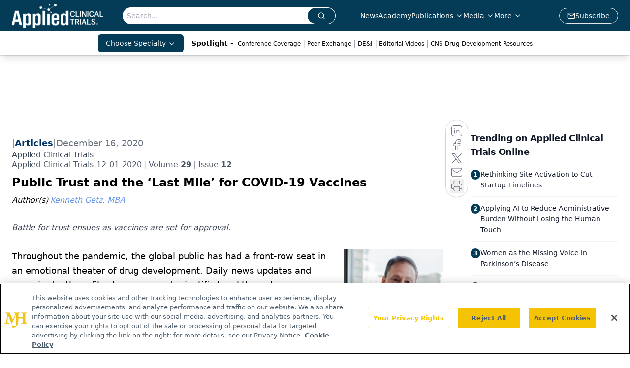

--- FILE ---
content_type: text/html; charset=utf-8
request_url: https://www.google.com/recaptcha/api2/aframe
body_size: 181
content:
<!DOCTYPE HTML><html><head><meta http-equiv="content-type" content="text/html; charset=UTF-8"></head><body><script nonce="Xhnf9BwrlEc-zUAc0dE-wg">/** Anti-fraud and anti-abuse applications only. See google.com/recaptcha */ try{var clients={'sodar':'https://pagead2.googlesyndication.com/pagead/sodar?'};window.addEventListener("message",function(a){try{if(a.source===window.parent){var b=JSON.parse(a.data);var c=clients[b['id']];if(c){var d=document.createElement('img');d.src=c+b['params']+'&rc='+(localStorage.getItem("rc::a")?sessionStorage.getItem("rc::b"):"");window.document.body.appendChild(d);sessionStorage.setItem("rc::e",parseInt(sessionStorage.getItem("rc::e")||0)+1);localStorage.setItem("rc::h",'1768929989611');}}}catch(b){}});window.parent.postMessage("_grecaptcha_ready", "*");}catch(b){}</script></body></html>

--- FILE ---
content_type: application/javascript
request_url: https://api.lightboxcdn.com/z9gd/43372/www.appliedclinicaltrialsonline.com/jsonp/z?cb=1768929976416&dre=l&callback=jQuery112405313257449711903_1768929976396&_=1768929976397
body_size: 1011
content:
jQuery112405313257449711903_1768929976396({"success":true,"dre":"l","response":"N4Ig5gpg9iBcoFsIBcBOUD6BjKATCcArAMyEA0IqEYAllAHbZ4GwgDyAEiBQDYO3IArvjgBaABzEAdAAYZANgCMFHIPpoAnhnoBDJHBABVejWQRcAAgDKyHWYDO3EAC8aABxwjWAFmIAmRUInHHUaegh1bT0WEAA5KFRkAAsLAEEkVBosHSd3A2lFbyk.QhkpQj9g0w0DAGEoHkEEACNBR147U2EWYgBOKV75EopkGiQMZwYY9IhM7IB6WIgAdwwATQSAaycqWgYo.VY2JLpghlHwyM8Y2NSztU0mLyMrEABfCntBLCwIe0dYGhBBAKLgcqxmmAAFTNVBQnQ8AA-qTcbh4EAApM1kDCEDD7FCsM0YYIobgeAASGQAPQAVgA.[base64]"});

--- FILE ---
content_type: application/javascript; charset=utf-8
request_url: https://www.appliedclinicaltrialsonline.com/_astro/card.DBXLUk2B.js
body_size: 12
content:
import{j as s}from"./jsx-runtime.D3GSbgeI.js";import{r as d}from"./index.HXEJb8BZ.js";import{c as t}from"./utils.Bfe4rsV4.js";const o=d.forwardRef(({className:a,...e},r)=>s.jsx("div",{ref:r,className:t("bg-card text-card-foreground rounded-lg border shadow-sm",a),...e}));o.displayName="Card";const i=d.forwardRef(({className:a,...e},r)=>s.jsx("div",{ref:r,className:t("flex flex-col space-y-1.5 p-6",a),...e}));i.displayName="CardHeader";const c=d.forwardRef(({className:a,...e},r)=>s.jsx("div",{ref:r,className:t("text-2xl font-semibold leading-none tracking-tight",a),...e}));c.displayName="CardTitle";const m=d.forwardRef(({className:a,...e},r)=>s.jsx("div",{ref:r,className:t("text-muted-foreground text-sm",a),...e}));m.displayName="CardDescription";const n=d.forwardRef(({className:a,...e},r)=>s.jsx("div",{ref:r,className:t("p-6 pt-0",a),...e}));n.displayName="CardContent";const l=d.forwardRef(({className:a,...e},r)=>s.jsx("div",{ref:r,className:t("flex items-center p-6 pt-0",a),...e}));l.displayName="CardFooter";export{o as C,n as a,l as b,c,m as d,i as e};
